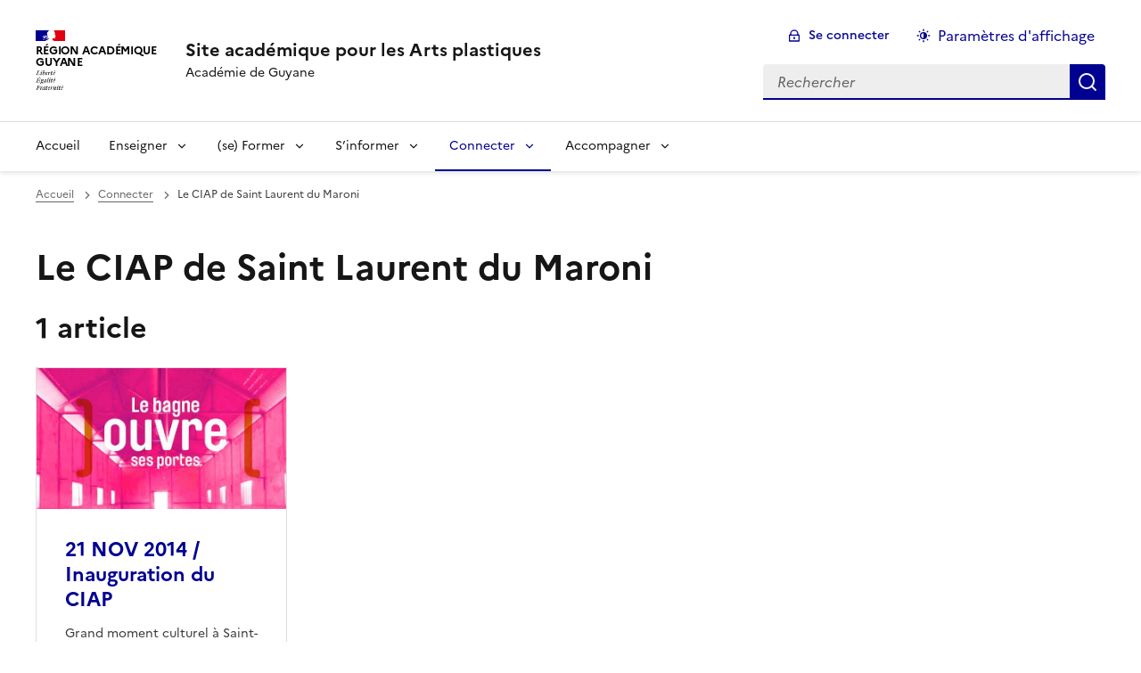

--- FILE ---
content_type: text/html; charset=utf-8
request_url: https://arts-plastiques.dis.ac-guyane.fr/-le-ciap-de-saint-laurent-du-maroni-.html
body_size: 10070
content:
<!DOCTYPE html>
<html dir="ltr" lang="fr" class="ltr fr no-js" data-fr-scheme="system">
<head>
	<script type='text/javascript'>/*<![CDATA[*/(function(H){H.className=H.className.replace(/\bno-js\b/,'js')})(document.documentElement);/*]]>*/</script>
	<title>Site académique pour les Arts plastiques - Académie de Guyane</title>
	
	<meta http-equiv="Content-Type" content="text/html; charset=utf-8" />
<meta name="viewport" content="width=device-width, initial-scale=1" />


<link rel="alternate" type="application/rss+xml" title="Syndiquer tout le site" href="spip.php?page=backend" />


<link rel="stylesheet" href="squelettes-dist/css/spip.css?1764939192" type="text/css" />
<script>
var mediabox_settings={"auto_detect":true,"ns":"box","tt_img":true,"sel_g":"#documents_portfolio a[type='image\/jpeg'],#documents_portfolio a[type='image\/png'],#documents_portfolio a[type='image\/gif']","sel_c":".mediabox","str_ssStart":"Diaporama","str_ssStop":"Arr\u00eater","str_cur":"{current}\/{total}","str_prev":"Pr\u00e9c\u00e9dent","str_next":"Suivant","str_close":"Fermer","str_loading":"Chargement\u2026","str_petc":"Taper \u2019Echap\u2019 pour fermer","str_dialTitDef":"Boite de dialogue","str_dialTitMed":"Affichage d\u2019un media","splash_url":"","lity":{"skin":"_simple-dark","maxWidth":"90%","maxHeight":"90%","minWidth":"400px","minHeight":"","slideshow_speed":"2500","opacite":"0.9","defaultCaptionState":"expanded"}};
</script>
<!-- insert_head_css -->
<link rel="stylesheet" href="plugins-dist/mediabox/lib/lity/lity.css?1764940470" type="text/css" media="all" />
<link rel="stylesheet" href="plugins-dist/mediabox/lity/css/lity.mediabox.css?1764940470" type="text/css" media="all" />
<link rel="stylesheet" href="plugins-dist/mediabox/lity/skins/_simple-dark/lity.css?1764940470" type="text/css" media="all" /><link rel='stylesheet' type='text/css' media='all' href='plugins-dist/porte_plume/css/barre_outils.css?1764940472' />
<link rel='stylesheet' type='text/css' media='all' href='local/cache-css/cssdyn-css_barre_outils_icones_css-29a27fb1.css?1740569179' />

<!-- CS vide -->


<link rel="stylesheet" href="sites/arts-plastiques.dis.ac-guyane.fr//plugins/porte_plume_enluminures_typographique/css/enluminurestypo.css" type="text/css" media="all" />


<link rel="stylesheet" href="sites/arts-plastiques.dis.ac-guyane.fr//plugins/squelette-spip-dsfr-main-1.11.0/v1.11.0/dsfr/dsfr.min.css?1720787982" type="text/css" />
<link rel="stylesheet" href="sites/arts-plastiques.dis.ac-guyane.fr//plugins/squelette-spip-dsfr-main-1.11.0/v1.11.0/dsfr/utility/utility.main.css?1720787982" type="text/css" />
<link rel="stylesheet" href="sites/arts-plastiques.dis.ac-guyane.fr//plugins/squelette-spip-dsfr-main-1.11.0/v1.11.0/dsfr/dsfr.spip.css?1764759448" type="text/css" />
<link rel="stylesheet" href="sites/arts-plastiques.dis.ac-guyane.fr//plugins/squelette-spip-dsfr-main-1.11.0/v1.11.0/dsfr/perso.css?1725964108" type="text/css" />



<script src="prive/javascript/jquery.js?1764939440" type="text/javascript"></script>

<script src="prive/javascript/jquery.form.js?1764939440" type="text/javascript"></script>

<script src="prive/javascript/jquery.autosave.js?1764939440" type="text/javascript"></script>

<script src="prive/javascript/jquery.placeholder-label.js?1764939440" type="text/javascript"></script>

<script src="prive/javascript/ajaxCallback.js?1764939440" type="text/javascript"></script>

<script src="prive/javascript/js.cookie.js?1764939440" type="text/javascript"></script>
<!-- insert_head -->
<script src="plugins-dist/mediabox/lib/lity/lity.js?1764940470" type="text/javascript"></script>
<script src="plugins-dist/mediabox/lity/js/lity.mediabox.js?1764940470" type="text/javascript"></script>
<script src="plugins-dist/mediabox/javascript/spip.mediabox.js?1764940470" type="text/javascript"></script><script type='text/javascript' src='plugins-dist/porte_plume/javascript/jquery.markitup_pour_spip.js?1764940472'></script>
<script type='text/javascript' src='plugins-dist/porte_plume/javascript/jquery.previsu_spip.js?1764940472'></script>
<script type='text/javascript' src='local/cache-js/jsdyn-javascript_porte_plume_start_js-451a9c78.js?1740569179'></script>

<!-- Debut CS -->
<script type="text/javascript"><!--
var cs_prive=window.location.pathname.match(/\/ecrire\/$/)!=null;
jQuery.fn.cs_todo=function(){return this.not('.cs_done').addClass('cs_done');};
if(window.jQuery) {
var cs_sel_jQuery='';
var cs_CookiePlugin="prive/javascript/js.cookie.js";
}
// --></script>

<!-- Fin CS -->


<!-- début de : ckeditor_insert_head -->
<link rel='stylesheet' href='sites/arts-plastiques.dis.ac-guyane.fr//plugins/ckeditor-spip-plugin/css/cked-editor.css' type='text/css' />

	<script type="application/javascript" src="https://arts-plastiques.dis.ac-guyane.fr/sites/arts-plastiques.dis.ac-guyane.fr/plugins/ckeditor-spip-plugin/lib/ckeditor/ckeditor.js?1724774067"></script>
	<script type="application/javascript">CKEDITOR.config.jqueryOverrideVal=true;</script>
	<script type="application/javascript" src="https://arts-plastiques.dis.ac-guyane.fr/sites/arts-plastiques.dis.ac-guyane.fr/plugins/ckeditor-spip-plugin/lib/ckeditor/adapters/jquery.js?1724774067"></script>
	<script type="application/javascript" src="local/cache-js/jsdyn-ckeditor4spip_js-a9e56db1.js?1740569179"></script>
	<script type="application/javascript">
$(document).ready(function(){
	function loadCKEditor() {
		// la configuration de ckeditor :
		CKEDITOR.ckeditorpath="https:\/\/arts-plastiques.dis.ac-guyane.fr\/sites\/arts-plastiques.dis.ac-guyane.fr\/plugins\/ckeditor-spip-plugin\/lib\/ckeditor\/ckeditor.js";
		CKEDITOR.spipurl="https:\/\/arts-plastiques.dis.ac-guyane.fr\/spip.php";
		CKEDITOR.ckpreferedversion='4.19.1';
		CKEDITOR.ckeditmode='ckeditor';
		CKEDITOR.ckConfig = {"minwidth":828,"vignette":200,"filebrowserSpipdocBrowseUrl":"https:\/\/arts-plastiques.dis.ac-guyane.fr\/spip.php?page=select_documents","format_tags":"h3;pre","format_h3":{"element":"h3","attributes":{"class":"spip"}},"format_pre":{"element":"pre","attributes":{"class":"spip"}},"forcePasteAsPlainText":true,"toolbar_SpipFull":[["Cut","Copy","Paste","PasteText"],["SpellChecker","Scayt"],["Undo","Redo"],["Find","Replace"],["SelectAll","RemoveFormat"],["Bold","Italic","Underline","Strike"],["Subscript","Superscript"],["NumberedList","BulletedList","Outdent","Indent"],["JustifyLeft","JustifyCenter","JustifyRight","JustifyBlock"],"\/",["Spip","Link","Unlink","Anchor"],["SpipModeles"],["Table","HorizontalRule","SpecialChar"],["Styles","Format","Font","FontSize"],["TextColor","BGColor"],["Maximize","About"]],"toolbar_SpipBasic":[["Cut","Copy","PasteText","-","Bold","Italic","Underline","-","NumberedList","BulletedList","-","Spip","Link","Unlink","-","About"]],"toolbar":"SpipFull","uiColor":"#f5f5f5","language":"fr","contentsCss":["https:\/\/arts-plastiques.dis.ac-guyane.fr\/prive\/spip_style.css?1764939440","https:\/\/arts-plastiques.dis.ac-guyane.fr\/sites\/arts-plastiques.dis.ac-guyane.fr\/plugins\/ckeditor-spip-plugin\/css\/cked-editor.css?1724774067"],"font_names":"serif;sans serif;monospace;cursive;fantasy","filebrowserBrowseUrl":"https:\/\/arts-plastiques.dis.ac-guyane.fr\/spip.php?page=filebrowser&type=files","filebrowserImageBrowseLinkUrl":"https:\/\/arts-plastiques.dis.ac-guyane.fr\/spip.php?page=filebrowser&type=files","filebrowserImageBrowseUrl":"https:\/\/arts-plastiques.dis.ac-guyane.fr\/spip.php?page=filebrowser&type=images","filebrowserFlashBrowseUrl":"https:\/\/arts-plastiques.dis.ac-guyane.fr\/spip.php?page=filebrowser&type=flash","filebrowserUploadUrl":"https:\/\/arts-plastiques.dis.ac-guyane.fr\/spip.php?page=filebrowser&type=files&mode=direct","filebrowserImageUploadUrl":"https:\/\/arts-plastiques.dis.ac-guyane.fr\/spip.php?page=filebrowser&type=images&mode=direct","filebrowserFlashUploadUrl":"https:\/\/arts-plastiques.dis.ac-guyane.fr\/spip.php?page=filebrowser&type=flash&mode=direct","filebrowserWindowWidth":682,"filebrowserWindowHeight":500,"extraPlugins":"spip,spipmodeles","loadExtraPlugins":{"spip":"https:\/\/arts-plastiques.dis.ac-guyane.fr\/sites\/arts-plastiques.dis.ac-guyane.fr\/plugins\/ckeditor-spip-plugin\/ckeditor-plugin\/spip\/","spipmodeles":"https:\/\/arts-plastiques.dis.ac-guyane.fr\/sites\/arts-plastiques.dis.ac-guyane.fr\/plugins\/ckeditor-spip-plugin\/ckeditor-plugin\/spipmodeles\/"},"colorButton_enableMore":false,"height":500,"scayt_autoStartup":true,"scayt_sLang":"fr_FR","resize_enabled":true,"entities":false,"skin":"moono-lisa","enterMode":1,"shiftEnterMode":2,"stylesCombo_stylesSet":"spip-styles:https:\/\/arts-plastiques.dis.ac-guyane.fr\/spip.php?page=spip-styles.js","removeDialogTabs":"link:advanced","fontSize_sizes":"8\/8px;9\/9px;10\/10px;11\/11px;12\/12px;14\/14px;16\/16px;18\/18px;20\/20px;22\/22px;24\/24px;26\/26px;28\/28px;36\/36px;48\/48px;72\/72px","dialog_startupFocusTab":true,"readOnly":false,"spip_contexte":{"id":null,"type":null},"forceEnterMode":true,"removePlugins":"blockquote,div,docprops,flash,iframe,image2,newpage,pagebreak,pastefromword,placeholder,preview,print,save,showblocks,smiley,sourcearea,templates,uicolor,forms,devtools","allowedContent":true,"fullPage":false};

		var ajaxload=[{"0":"#formulaire_forum textarea[name=texte]","1":"Basic","3":"54c01556b8a644870e0ec01f26dd1541"},{"0":"textarea.crayon-active","1":"Full","3":"1c62eb7851e9eaf12196e323a2b31960"}];
		CKEDITOR.instances = [] ; // normalement aucune instances de CKEDITOR n'est valide à cet instant, on les vide.
		fullInitCKEDITOR(ajaxload) ;
	}

	if(typeof onAjaxLoad == 'function') onAjaxLoad(loadCKEditor);
	loadCKEditor();
}) ;

	</script>
<!-- fin de : ckeditor_insert_head -->
<script type='text/javascript' src='local/cache-js/jsdyn-jquery_cookiebar_js-02788c86.js?1740569179'></script>
<script type='text/javascript' src='sites/arts-plastiques.dis.ac-guyane.fr//plugins/squelette-spip-dsfr-main-1.11.0/v1.11.0/js/jquery.cookiebar.call.js'></script>






<meta name="generator" content="SPIP 4.4.7" />





<meta name="theme-color" content="#000091"><!-- Défini la couleur de thème du navigateur (Safari/Android) -->
<link rel="apple-touch-icon" href="sites/arts-plastiques.dis.ac-guyane.fr//plugins/squelette-spip-dsfr-main-1.11.0/v1.11.0/favicon/apple-touch-icon.png"><!-- 180×180 -->
<link rel="icon" href="sites/arts-plastiques.dis.ac-guyane.fr//plugins/squelette-spip-dsfr-main-1.11.0/v1.11.0/favicon/favicon.svg" type="image/svg+xml">
<link rel="shortcut icon" href="sites/arts-plastiques.dis.ac-guyane.fr//plugins/squelette-spip-dsfr-main-1.11.0/v1.11.0/favicon/favicon.ico" type="image/x-icon"><!-- 32×32 -->
<link rel="manifest" href="sites/arts-plastiques.dis.ac-guyane.fr//plugins/squelette-spip-dsfr-main-1.11.0/v1.11.0/favicon/manifest.webmanifest" crossorigin="use-credentials"></head>

<body id="top"  class="pas_surlignable page_rubrique ">
<header role="banner" class="fr-header">
    <div class="fr-header__body">
        <div class="fr-container">
            <div class="fr-header__body-row">
                <div class="fr-header__brand fr-enlarge-link">
                    <div class="fr-header__brand-top">
                        <div class="fr-header__logo">
                            <p class="fr-logo">
                                Région Académique<br>Guyane
								
                            </p>
                        </div>
                         
                            
                        
                        <div class="fr-header__navbar">
                            <button class="fr-btn--search fr-btn" data-fr-opened="false" aria-controls="modal-recherche" title="Rechercher">
                                Rechercher
                            </button>
                            <button class="fr-btn--menu fr-btn" data-fr-opened="false" aria-controls="modal-menu" aria-haspopup="menu" title="Menu" id="fr-btn-menu-mobile-3">
                                Menu
                            </button>
                        </div>
                    </div>
                    <div class="fr-header__service">
                        <a href="https://arts-plastiques.dis.ac-guyane.fr" title="Accueil - Site académique pour les Arts plastiques"   aria-label="revenir à l'accueil du site">
                            <p class="fr-header__service-title">Site académique pour les Arts plastiques</p>
                        </a>
                        <p class="fr-header__service-tagline">Académie de Guyane</p>
                    </div>
                </div>
                <div class="fr-header__tools">
                    <div class="fr-header__tools-links">
                        <ul class="fr-btns-group">
                             
                             <li>
                            <a class="fr-btn fr-fi-lock-line" href="spip.php?page=connexion&amp;url=-le-ciap-de-saint-laurent-du-maroni-.html" aria-label="ouvrir le formulaire de connexion" title="connexion" rel="nofollow">Se connecter</a>
                            </li>
                            
                            
                            
							<li>
								<button class="fr-link fr-fi-theme-fill fr-link--icon-left fr-pt-0" aria-controls="fr-theme-modal" data-fr-opened="false" aria-label="Changer les paramêtres d'affichage" title="Paramètres d'affichage">Paramètres d'affichage</button>
							</li>
                        </ul>
                    </div>
					<!-- PERSONNALISATION GUYANE - Affichage du nom de l'utilisateur connecté -->
                    
                    <div class="fr-header__search fr-modal" id="modal-recherche">
                        <div class="fr-container fr-container-lg--fluid">
                            <button class="fr-btn--close fr-btn" aria-controls="modal-recherche">Fermer</button>
                                <form action="spip.php?page=recherche" method="get">
	<div class="fr-search-bar" id="formulaire_recherche" role="search">
		<input name="page" value="recherche" type="hidden"
>

		
		<label for="recherche" class="fr-label">Rechercher :</label>
		<input type="search" class="fr-input" size="10" placeholder="Rechercher" name="recherche" id="recherche" accesskey="4" autocapitalize="off" autocorrect="off"
		/><button type="submit" class="fr-btn" value="Rechercher" title="Rechercher" />


</div>
</form>

                        </div>
                    </div>
                </div>
            </div>
        </div>
    </div>
    <div class="fr-header__menu fr-modal" id="modal-menu" aria-labelledby="fr-btn-menu-mobile-1">
        <div class="fr-container">
            <button class="fr-btn--close fr-btn" aria-controls="modal-menu">Fermer</button>
            <div class="fr-header__menu-links"></div>
			   <nav class="fr-nav" id="header-navigation" role="navigation" aria-label="Menu principal">
    <ul class="fr-nav__list">
        <li class="fr-nav__item active">
            <a class="fr-nav__link active" href="https://arts-plastiques.dis.ac-guyane.fr" target="_self"    aria-label="Revenir à la page d'accueil" title="Accueil">Accueil</a>
        </li>

        
        <li class="fr-nav__item  ">
            
                <button class="fr-nav__btn" aria-expanded="false" aria-controls="menu-2"   >Enseigner</button>
                <div class="fr-collapse fr-menu" id="menu-2">
                    <ul class="fr-menu__list">
                        <li>
                            <a class="fr-nav__link fr-text--light"  aria-label="Ouvrir la rubrique Enseigner" title="Enseigner" href="-enseigner-.html" target="_self" ><i>Voir toute la rubrique</i></a>
                        </li>
            
                        <li>
                            <a class="fr-nav__link"  aria-label="Ouvrir la rubrique CANOPE" title="CANOPE" href="-canope-.html" target="_self" >CANOPE</a>
                        </li>
            
                        <li>
                            <a class="fr-nav__link"  aria-label="Ouvrir la rubrique CARDIE" title="CARDIE" href="-cardie-.html" target="_self" >CARDIE</a>
                        </li>
            
                        <li>
                            <a class="fr-nav__link"  aria-label="Ouvrir la rubrique DAAC" title="DAAC" href="-daac-.html" target="_self" >DAAC</a>
                        </li>
            
                        <li>
                            <a class="fr-nav__link"  aria-label="Ouvrir la rubrique Eduthèque" title="Eduthèque" href="-edutheque-.html" target="_self" >Eduthèque</a>
                        </li>
            
                        <li>
                            <a class="fr-nav__link"  aria-label="Ouvrir la rubrique Édu_Num Arts plastiques" title="Édu_Num Arts plastiques" href="-edu_num-arts-plastiques-.html" target="_self" >Édu_Num Arts plastiques</a>
                        </li>
            
                        <li>
                            <a class="fr-nav__link"  aria-label="Ouvrir la rubrique EPI" title="EPI" href="-epi-.html" target="_self" >EPI</a>
                        </li>
            
                        <li>
                            <a class="fr-nav__link"  aria-label="Ouvrir la rubrique Expériences pédagogiques" title="Expériences pédagogiques" href="-Experiences-pedagogiques-.html" target="_self" >Expériences pédagogiques</a>
                        </li>
            
                        <li>
                            <a class="fr-nav__link"  aria-label="Ouvrir la rubrique GRAAL" title="GRAAL" href="-graal-.html" target="_self" >GRAAL</a>
                        </li>
            
                        <li>
                            <a class="fr-nav__link"  aria-label="Ouvrir la rubrique Guide du professeur" title="Guide du professeur" href="-guide-du-professeur-.html" target="_self" >Guide du professeur</a>
                        </li>
            
                        <li>
                            <a class="fr-nav__link"  aria-label="Ouvrir la rubrique HIDA" title="HIDA" href="-hida-.html" target="_self" >HIDA</a>
                        </li>
            
                        <li>
                            <a class="fr-nav__link"  aria-label="Ouvrir la rubrique Musée des Cultures Guyanaises" title="Musée des Cultures Guyanaises" href="-Musee-des-Cultures-Guyanaises-89-.html" target="_self" >Musée des Cultures Guyanaises</a>
                        </li>
            
                        <li>
                            <a class="fr-nav__link"  aria-label="Ouvrir la rubrique PEAC" title="PEAC" href="-PEAC-.html" target="_self" >PEAC</a>
                        </li>
            
                        <li>
                            <a class="fr-nav__link"  aria-label="Ouvrir la rubrique Programmes" title="Programmes" href="-Programmes-.html" target="_self" >Programmes</a>
                        </li>
            
                        <li>
                            <a class="fr-nav__link"  aria-label="Ouvrir la rubrique Ressources" title="Ressources" href="-Ressources-.html" target="_self" >Ressources</a>
                        </li>
            
                        <li>
                            <a class="fr-nav__link"  aria-label="Ouvrir la rubrique Séquences" title="Séquences" href="-Sequences-.html" target="_self" >Séquences</a>
                        </li>
            
                        <li>
                            <a class="fr-nav__link"  aria-label="Ouvrir la rubrique Textes Officiels" title="Textes Officiels" href="-textes-officiels-.html" target="_self" >Textes Officiels</a>
                        </li>
            
                        <li>
                            <a class="fr-nav__link"  aria-label="Ouvrir la rubrique TRAAM" title="TRAAM" href="-traam-.html" target="_self" >TRAAM</a>
                        </li>
            
                    </ul>
                </div>
            
        </li>
        
        <li class="fr-nav__item  ">
            
                <button class="fr-nav__btn" aria-expanded="false" aria-controls="menu-26"   >(se) Former</button>
                <div class="fr-collapse fr-menu" id="menu-26">
                    <ul class="fr-menu__list">
                        <li>
                            <a class="fr-nav__link fr-text--light"  aria-label="Ouvrir la rubrique (se) Former" title="(se) Former" href="-se-former-.html" target="_self" ><i>Voir toute la rubrique</i></a>
                        </li>
            
                        <li>
                            <a class="fr-nav__link"  aria-label="Ouvrir la rubrique Applications" title="Applications" href="-applications-.html" target="_self" >Applications</a>
                        </li>
            
                        <li>
                            <a class="fr-nav__link"  aria-label="Ouvrir la rubrique Concours Enseignants" title="Concours Enseignants" href="-Concours-Enseignants-.html" target="_self" >Concours Enseignants</a>
                        </li>
            
                        <li>
                            <a class="fr-nav__link"  aria-label="Ouvrir la rubrique GRAAL" title="GRAAL" href="-GRAAL-80-.html" target="_self" >GRAAL</a>
                        </li>
            
                        <li>
                            <a class="fr-nav__link"  aria-label="Ouvrir la rubrique Outils numériques" title="Outils numériques" href="-Outils-numeriques-.html" target="_self" >Outils numériques</a>
                        </li>
            
                        <li>
                            <a class="fr-nav__link"  aria-label="Ouvrir la rubrique PAF Plan Académique de Formation" title="PAF Plan Académique de Formation" href="-paf-plan-academique-de-formation-.html" target="_self" >PAF Plan Académique de Formation</a>
                        </li>
            
                    </ul>
                </div>
            
        </li>
        
        <li class="fr-nav__item  ">
            
                <button class="fr-nav__btn" aria-expanded="false" aria-controls="menu-4"   >S&#8217;informer</button>
                <div class="fr-collapse fr-menu" id="menu-4">
                    <ul class="fr-menu__list">
                        <li>
                            <a class="fr-nav__link fr-text--light"  aria-label="Ouvrir la rubrique S&#8217;informer" title="S&#8217;informer" href="-s-informer-.html" target="_self" ><i>Voir toute la rubrique</i></a>
                        </li>
            
                        <li>
                            <a class="fr-nav__link"  aria-label="Ouvrir la rubrique ACTU Artistiques" title="ACTU Artistiques" href="-ACTU-Artistiques-.html" target="_self" >ACTU Artistiques</a>
                        </li>
            
                        <li>
                            <a class="fr-nav__link"  aria-label="Ouvrir la rubrique Guide de l&#8217;élève" title="Guide de l&#8217;élève" href="-Guide-de-l-eleve-.html" target="_self" >Guide de l&#8217;élève</a>
                        </li>
            
                        <li>
                            <a class="fr-nav__link"  aria-label="Ouvrir la rubrique Travaux d&#8217;élèves" title="Travaux d&#8217;élèves" href="-Travaux-d-eleves-.html" target="_self" >Travaux d&#8217;élèves</a>
                        </li>
            
                    </ul>
                </div>
            
        </li>
        
        <li class="fr-nav__item  on active ">
            
                <button class="fr-nav__btn" aria-expanded="false" aria-controls="menu-5"  on aria-current="page" >Connecter</button>
                <div class="fr-collapse fr-menu" id="menu-5">
                    <ul class="fr-menu__list">
                        <li>
                            <a class="fr-nav__link fr-text--light"  aria-label="Ouvrir la rubrique Connecter" title="Connecter" href="-connecter-.html" target="_self" ><i>Voir toute la rubrique</i></a>
                        </li>
            
                        <li>
                            <a class="fr-nav__link"  aria-label="Ouvrir la rubrique Amazonian-museum-network" title="Amazonian-museum-network" href="-amazonian-museum-network-.html" target="_self" >Amazonian-museum-network</a>
                        </li>
            
                        <li>
                            <a class="fr-nav__link"  aria-label="Ouvrir la rubrique Artistes et Artisans" title="Artistes et Artisans" href="-artistes-et-artisans-.html" target="_self" >Artistes et Artisans</a>
                        </li>
            
                        <li>
                            <a class="fr-nav__link"  aria-label="Ouvrir la rubrique CAUE" title="CAUE" href="-caue-.html" target="_self" >CAUE</a>
                        </li>
            
                        <li>
                            <a class="fr-nav__link"  aria-label="Ouvrir la rubrique CONTEMPORARY ART MUSEUM MOENGO / Tembe Art Studio" title="CONTEMPORARY ART MUSEUM MOENGO / Tembe Art Studio" href="-contemporary-art-museum-moengo-tembe-art-studio-.html" target="_self" >CONTEMPORARY ART MUSEUM MOENGO / Tembe Art Studio</a>
                        </li>
            
                        <li>
                            <a class="fr-nav__link"  aria-label="Ouvrir la rubrique DAC Guyane" title="DAC Guyane" href="-dac-guyane-.html" target="_self" >DAC Guyane</a>
                        </li>
            
                        <li>
                            <a class="fr-nav__link"  aria-label="Ouvrir la rubrique La Route de l&#8217;art" title="La Route de l&#8217;art" href="-la-route-de-l-art-.html" target="_self" >La Route de l&#8217;art</a>
                        </li>
            
                        <li>
                            <a class="fr-nav__link"  aria-label="Ouvrir la rubrique le CARMA" title="le CARMA" href="-le-carma-.html" target="_self" >le CARMA</a>
                        </li>
            
                        <li>
                            <a class="fr-nav__link"  aria-label="Ouvrir la rubrique Le CIAP de Saint Laurent du Maroni" title="Le CIAP de Saint Laurent du Maroni" href="-le-ciap-de-saint-laurent-du-maroni-.html" target="_self" >Le CIAP de Saint Laurent du Maroni</a>
                        </li>
            
                        <li>
                            <a class="fr-nav__link"  aria-label="Ouvrir la rubrique LES TROIS FLEUVES  - Etablissement Public de Coopération Culturelle des Arts Vivants de Guyane" title="LES TROIS FLEUVES  - Etablissement Public de Coopération Culturelle des Arts Vivants de Guyane" href="-les-trois-fleuves-etablissement-public-de-cooperation-culturelle-des-arts-.html" target="_self" >LES TROIS FLEUVES  - Etablissement Public de Coopération Culturelle des Arts Vivants de Guyane</a>
                        </li>
            
                        <li>
                            <a class="fr-nav__link"  aria-label="Ouvrir la rubrique Manifact - Kaz Lab" title="Manifact - Kaz Lab" href="-manifact-kaz-lab-.html" target="_self" >Manifact - Kaz Lab</a>
                        </li>
            
                        <li>
                            <a class="fr-nav__link"  aria-label="Ouvrir la rubrique Site archéologique LOYOLA" title="Site archéologique LOYOLA" href="-site-archeologique-loyola-.html" target="_self" >Site archéologique LOYOLA</a>
                        </li>
            
                    </ul>
                </div>
            
        </li>
        
        <li class="fr-nav__item  ">
            
                <button class="fr-nav__btn" aria-expanded="false" aria-controls="menu-6"   >Accompagner</button>
                <div class="fr-collapse fr-menu" id="menu-6">
                    <ul class="fr-menu__list">
                        <li>
                            <a class="fr-nav__link fr-text--light"  aria-label="Ouvrir la rubrique Accompagner" title="Accompagner" href="-accompagner-.html" target="_self" ><i>Voir toute la rubrique</i></a>
                        </li>
            
                        <li>
                            <a class="fr-nav__link"  aria-label="Ouvrir la rubrique Baccalauréat" title="Baccalauréat" href="-Baccalaureat-.html" target="_self" >Baccalauréat</a>
                        </li>
            
                        <li>
                            <a class="fr-nav__link"  aria-label="Ouvrir la rubrique Orientation" title="Orientation" href="-Orientation-.html" target="_self" >Orientation</a>
                        </li>
            
                    </ul>
                </div>
            
        </li>
        
    </ul>
</nav> 
			
        </div>
    </div>
</header>
<main id="main" role="main" class="fr-pb-6w">

	<div class="fr-container ">

		<nav role="navigation" class="fr-breadcrumb" aria-label="vous êtes ici :">
			<button class="fr-breadcrumb__button" aria-expanded="false" aria-controls="breadcrumb-1">Voir le fil d’Ariane</button>
			<div class="fr-collapse" id="breadcrumb-1">
				<ol class="fr-breadcrumb__list">
					<li><a class="fr-breadcrumb__link" title="Accueil du site" aria-label="revenir à l'accueil du site"  href="https://arts-plastiques.dis.ac-guyane.fr/">Accueil</a></li>
					
						<li><a class="fr-breadcrumb__link"  title="Connecter" aria-label="ouvrir la rubrique Connecter" href="-connecter-.html">Connecter</a></li>
					
					<li><a class="fr-breadcrumb__link" aria-current="page">Le CIAP de Saint Laurent du Maroni</a></li>
				</ol>
			</div>
		</nav>

		<h1 class="fr-h1 ">Le CIAP de Saint Laurent du Maroni</h1>

		
					

		

		
		

		
		

		
		
		
		
		

		
		  <div class='ajaxbloc ajax-id-liste_ajax' data-ajax-env='[base64]' data-origin="-le-ciap-de-saint-laurent-du-maroni-.html">

	<h2 class="fr-mt-3w" >1 article</h2>
	<div class="fr-col-12">

		<div class="fr-grid-row fr-grid-row--gutters ">
			<a id='pagination_articles' class='pagination_ancre'></a>
			
			<!-- Tuile verticale -->
			<div class="fr-col-12  fr-col-sm-6 fr-col-md-4 fr-col-lg-3 ">
				<div class="fr-card fr-enlarge-link transparent">
		<div class="fr-card__body">
			<div class="fr-card__content">
				<h3 class="fr-card__title">
					<a aria-describedby=" 

Grand moment culturel à Saint-Laurent-du-Maroni, le vendredi 21 novembre, au Camp de la (…) " aria-label="Ouvrir l'article 21 NOV 2014 / Inauguration du CIAP " title="21 NOV 2014 / Inauguration du CIAP " href="21-NOV-2014-Inauguration-du-CIAP.html">21 NOV 2014 / Inauguration du CIAP </a>
				</h3>
				<p class="fr-card__desc"> 

Grand moment culturel à Saint-Laurent-du-Maroni, le vendredi 21 novembre, au Camp de la (…) </p>
				
				<div class="fr-card__end">
					<p class="fr-card__detail">2 mars 2016</p>
				</div>
			</div>
		</div>
		 
			<div class="fr-card__header">
				<div class="fr-card__img">
						<img
	src="IMG/logo/arton22.jpg?1446632918" class='fr-responsive-img'
	width="641"
	height="429"
	alt=""/>
				</div>
				
			</div>
		
	</div>			</div>
			
			
		</div>
	</div>

</div><!--ajaxbloc-->

		

		
		


		


	</div>

</main>

<!-- footer avec partenaires -->
  <div class="fr-share fr-mt-5w">
	<div class="fr-container">
	<p class="fr-share__title">Partager la page</p>
	<ul class="fr-share__group">
		<li>
			<a class="fr-share__link fr-share__link--facebook" title="Partager sur Facebook - nouvelle fenêtre" href="https://www.facebook.com/sharer.php?u=https://arts-plastiques.dis.ac-guyane.fr/-le-ciap-de-saint-laurent-du-maroni-.html" target="_blank" rel="noopener" onclick="window.open(this.href,'Partager sur Facebook','toolbar=no,location=yes,status=no,menubar=no,scrollbars=yes,resizable=yes,width=600,height=450'); event.preventDefault();">Partager sur Facebook</a>
		</li>
		<li>
			<!-- Les paramètres de la reqûete doivent être URI-encodés (ex: encodeURIComponent() en js) -->
			<a class="fr-share__link fr-share__link--twitter" title="Partager sur Twitter - nouvelle fenêtre" href="https://twitter.com/intent/tweet?url=https://arts-plastiques.dis.ac-guyane.fr/-le-ciap-de-saint-laurent-du-maroni-.html&text=Le CIAP de Saint Laurent du Maroni&via=[À MODIFIER - via]&hashtags=[À MODIFIER - hashtags]" target="_blank" rel="noopener" onclick="window.open(this.href,'Partager sur Twitter','toolbar=no,location=yes,status=no,menubar=no,scrollbars=yes,resizable=yes,width=600,height=420'); event.preventDefault();">Partager sur Twitter</a>
		</li>
		<li>
			<a class="fr-share__link fr-share__link--linkedin" title="Partager sur LinkedIn - nouvelle fenêtre" href="https://www.linkedin.com/shareArticle?url=https://arts-plastiques.dis.ac-guyane.fr/-le-ciap-de-saint-laurent-du-maroni-.html&title=Le CIAP de Saint Laurent du Maroni" target="_blank" rel="noopener" onclick="window.open(this.href,'Partager sur LinkedIn','toolbar=no,location=yes,status=no,menubar=no,scrollbars=yes,resizable=yes,width=550,height=550'); event.preventDefault();">Partager sur LinkedIn</a>
		</li>
		<li>
			<a class="fr-share__link fr-share__link--mail" href="mailto:?subject=Le CIAP de Saint Laurent du Maroni&body=Voir cette page du site Site académique pour les Arts plastiques : https://arts-plastiques.dis.ac-guyane.fr/-le-ciap-de-saint-laurent-du-maroni-.html" title="Partager par email" target="_blank">Partager par email</a>
		</li>
		<li>
			<button class="fr-share__link fr-share__link--copy" title="Copier dans le presse-papier" onclick="navigator.clipboard.writeText(window.location);alert('Adresse copiée dans le presse papier.');">Copier dans le presse-papier</button>
		</li>
	</ul>
</div>
</div>


  <!-- reseaux sociaux -->

<div class="fr-follow fr-mt-3w fr-background-alt--blue-france">
    <div class="fr-container">
        <div class="fr-grid-row">
            <div class="fr-col-12">
                <div class="fr-follow__social">
                    <p class="fr-h5">Suivez-nous
                        <br> sur les réseaux sociaux
                    </p>
                    <ul class="fr-btns-group fr-btns-group--lg">
                        
						 <li><a class="fr-btn--facebook fr-btn" aria-label="ouvrir la page Facebook" href="https://www.facebook.com/acguyane" target="_blank" title="Page Facebook">Facebook</a></li>
						 <li><a class="fr-btn--twitter-x fr-btn" aria-label="ouvrir la page Twitter" href="https://twitter.com/acguyane" target="_blank" title="Page Twitter">Twitter</a></li>
						 <li><a class="fr-btn--instagram fr-btn" aria-label="ouvrir la page Instagram" href="https://www.instagram.com/acguyane/" target="_blank" title="Page Instagram">Instagram</a></li>
						 <li><a class="fr-btn--linkedin fr-btn" aria-label="ouvrir la page Linkedin" href="https://www.facebook.com/acguyane" target="_blank" title="Page Linkedin">Linkedin</a></li>
						
						
                        <li><a class="fr-icon-rss-fill fr-btn" aria-label="S'abonner au flux RSS" href="spip.php?page=backend" target="_blank" title="S'abonner au flux RSS">RSS</a>
                    </ul>
                </div>
            </div>
        </div>
    </div>
</div>
<footer class="fr-footer fr-pb-3w" role="contentinfo" id="footer-1060">
    <div class="fr-container">
        <div class="fr-footer__body">
            <div class="fr-footer__brand fr-enlarge-link">
                <a href="https://arts-plastiques.dis.ac-guyane.fr" title="Retour à l’accueil"   aria-label="Revenir à l'accueil du site">
                    <p class="fr-logo">
                        Région Académique<br>Guyane
                    </p>
                </a>
            </div>
            <div class="fr-footer__content">
                <p class="fr-footer__content-desc"> 2015 - 2026 Site académique pour les Arts plastiques</p>
                <ul class="fr-footer__content-list">
                    
                    <li class="fr-footer__content-item">
                        <a class="fr-footer__content-link" target="_blank" href="https://www.ac-guyane.fr/" title="Ouvrir le site académie"   aria-label="ouvrir le site académie">académie</a>
                    </li>
                    
                    <li class="fr-footer__content-item">
                        <a class="fr-footer__content-link" target="_blank" href="https://www.education.gouv.fr/" title="Ouvrir le site education.gouv"   aria-label="ouvrir le site education.gouv">education.gouv</a>
                    </li>
                    
                    <li class="fr-footer__content-item">
                        <a class="fr-footer__content-link" target="_blank" href="https://eduscol.education.fr/" title="Ouvrir le site eduscol"   aria-label="ouvrir le site eduscol">eduscol</a>
                    </li>
                    
                    <li class="fr-footer__content-item">
                        <a class="fr-footer__content-link" target="_blank" href="https://wilapa-guyane.com/" title="Ouvrir le site wilapa"   aria-label="ouvrir le site wilapa">wilapa</a>
                    </li>
                    
                </ul>
            </div>
        </div>
		
        <div class="fr-footer__bottom">
            <ul class="fr-footer__bottom-list">
                <li class="fr-footer__bottom-item">
                    <a class="fr-footer__bottom-link" href="spip.php?page=plan"  title="Plan du site" aria-label="ouvrir le plan du site">Plan du site</a>
                </li>
				 
				<li class="fr-footer__bottom-item">
					<a class="fr-footer__bottom-link" href="spip.php?page=contact"  title="Contact" aria-label="ouvrir le formulaire de contact">Nous contacter</a>
				</li>
				
                <li class="fr-footer__bottom-item">
                    <a class="fr-footer__bottom-link" href="#">Accessibilité : non conforme</a>
                </li>
                <li class="fr-footer__bottom-item">
                    <a class="fr-footer__bottom-link" href="spip.php?page=mentions"  title="Mentions" aria-label="voir les mentions légales">Mentions légales</a>
                </li>
                 <li class="fr-footer__bottom-item"><a class="fr-footer__bottom-link" href="spip.php?page=donnees"  title="Utilisation de mes données" aria-label="Voir l'utilisation des données personnelles">Données personnelles</a></li>
                  <li class="fr-footer__bottom-item"><button class="fr-footer__bottom-link" data-fr-opened="false" aria-controls="fr-consent-modal" title="Voir les information sur l'utilisation des cookies">Gestion des cookies</button></li>
				<li class="fr-footer__bottom-item">
					<button class="fr-footer__bottom-link fr-fi-theme-fill fr-link--icon-left" aria-controls="fr-theme-modal" data-fr-opened="false" title="Modifier les paramêtres d'affichage">Paramètres d'affichage</button>
				</li>
				<li class="fr-footer__bottom-item">
					<a class="fr-footer__bottom-link fr-fi-rss-line fr-link--icon-left" href="spip.php?page=backend" title="S'abonner au flux RSS">Flux RSS</a>
				</li>
            </ul>
			

        </div>
    </div>
</footer>
  <dialog id="fr-consent-modal" class="fr-modal" role="dialog" aria-labelledby="fr-consent-modal-title">
    <div class="fr-container fr-container--fluid fr-container-md">
        <div class="fr-grid-row fr-grid-row--center">
            <div class="fr-col-12 fr-col-md-10 fr-col-lg-8">
                <div class="fr-modal__body">
                    <div class="fr-modal__header">
                        <button class="fr-btn--close fr-btn" aria-controls="fr-consent-modal">Fermer</button>
                    </div>
                    <div class="fr-modal__content">
                        <h1 id="fr-consent-modal-title" class="fr-modal__title">
                            Détails sur la gestion des cookies
                        </h1>
                        <p>Ce site utilise des Cookies pour comptabiliser les visites. Cette mémorisation se fait de manière anonyme et locale.</p>
<p>En poursuivant la navigation, vous acceptez l’utilisation de ces cookies.</p></div>
                </div>
            </div>
        </div>
    </div>
</dialog>


<dialog id="fr-theme-modal" class="fr-modal" role="dialog" aria-labelledby="fr-theme-modal-title">
	<div class="fr-container fr-container--fluid fr-container-md">
		<div class="fr-grid-row fr-grid-row--center">
			<div class="fr-col-12 fr-col-md-8 ">
				<div class="fr-modal__body">
					<div class="fr-modal__header">
						<button class="fr-link--close fr-link" aria-controls="fr-theme-modal">Fermer</button>
					</div>
					<div class="fr-modal__content">
						<h1 id="fr-theme-modal-title" class="fr-modal__title">
							Paramètres d’affichage
						</h1>
						<p>Choisissez un thème pour personnaliser l’apparence du site.</p>
						<div class="fr-grid-row fr-grid-row--gutters">
							<div class="fr-col">
								<div id="fr-display" class="fr-form-group fr-display">
									<div class="fr-form-group">
										<fieldset class="fr-fieldset">
											<div class="fr-fieldset__content">
												<div class="fr-radio-group fr-radio-rich">
													<input value="light" type="radio" id="fr-radios-theme-light" name="fr-radios-theme">
													<label class="fr-label" for="fr-radios-theme-light">Thème clair
													</label>
													<div class="fr-radio-rich__img" data-fr-inject-svg>
														<img src="sites/arts-plastiques.dis.ac-guyane.fr//plugins/squelette-spip-dsfr-main-1.11.0/v1.11.0/img/light.svg" alt="">
														<!-- L’alternative de l’image (attribut alt) doit rester vide car l’image est illustrative et ne doit pas être restituée aux technologies d’assistance -->
													</div>
												</div>
												<div class="fr-radio-group fr-radio-rich">
													<input value="dark" type="radio" id="fr-radios-theme-dark" name="fr-radios-theme">
													<label class="fr-label" for="fr-radios-theme-dark">Thème sombre
													</label>
													<div class="fr-radio-rich__img" data-fr-inject-svg>
														<img src="sites/arts-plastiques.dis.ac-guyane.fr//plugins/squelette-spip-dsfr-main-1.11.0/v1.11.0/img/dark.svg" alt="">
														<!-- L’alternative de l’image (attribut alt) doit rester vide car l’image est illustrative et ne doit pas être restituée aux technologies d’assistance -->
													</div>
												</div>
												<div class="fr-radio-group fr-radio-rich">
													<input value="system" type="radio" id="fr-radios-theme-system" name="fr-radios-theme">
													<label class="fr-label" for="fr-radios-theme-system">Système
														<span class="fr-hint-text">Utilise les paramètres système.</span>
													</label>
													<div class="fr-radio-rich__img" data-fr-inject-svg>
														<img src="sites/arts-plastiques.dis.ac-guyane.fr//plugins/squelette-spip-dsfr-main-1.11.0/v1.11.0/img/system.svg" alt="">
														<!-- L’alternative de l’image (attribut alt) doit rester vide car l’image est illustrative et ne doit pas être restituée aux technologies d’assistance -->
													</div>
												</div>
											</div>
										</fieldset>
									</div>
								</div>

							</div>
							<div class="fr-col">
								<div id="fr-display2" class="fr-form-group fr-display">
									<div class="fr-form-group">
										<fieldset class="fr-fieldset">
											<div class="fr-fieldset__content">
												<div class="fr-radio-group fr-radio-rich">
													<input value="light" type="radio" id="fr-radios-dyslexic-non" name="fr-radios-dyslexic"
																												checked
																											>
													<label class="fr-label marianne" for="fr-radios-dyslexic-non">Police Marianne
													</label>
													<div class="fr-radio-rich__img" data-fr-inject-svg>
														<h1 class="fr-text-center fr-width-100 fr-mt-2w marianne">AB</h1>
														<!-- L’alternative de l’image (attribut alt) doit rester vide car l’image est illustrative et ne doit pas être restituée aux technologies d’assistance -->
													</div>
												</div>
												<div class="fr-radio-group fr-radio-rich">
													<input value="dark" type="radio" id="fr-radios-dyslexic-oui" name="fr-radios-dyslexic"
																										>
													<label class="fr-label dyslexic" for="fr-radios-dyslexic-oui">Police OpenDyslexic
													</label>
													<div class="fr-radio-rich__img" data-fr-inject-svg>
														<h1 class="fr-text-center fr-width-100 fr-mt-2w dyslexic">AB</h1>
														<!-- L’alternative de l’image (attribut alt) doit rester vide car l’image est illustrative et ne doit pas être restituée aux technologies d’assistance -->
													</div>
												</div>

											</div>
										</fieldset>
									</div>
								</div>

							</div>
						</div>
					</div>
				</div>
			</div>
		</div>
	</div>
</dialog>


<script>
	$('table').removeClass('spip');
	$('table').addClass('fr-table');
</script>

<a class="fr-link fr-icon-arrow-up-fill fr-link--icon-right fr-pr-2w fr-pb-2w fr-display-none" href="#top" id="backtToTop">
	Haut de page
</a>
</body>

<script type="module" src="sites/arts-plastiques.dis.ac-guyane.fr//plugins/squelette-spip-dsfr-main-1.11.0/v1.11.0/dsfr/dsfr.module.min.js"></script>
<script type="text/javascript" nomodule src="sites/arts-plastiques.dis.ac-guyane.fr//plugins/squelette-spip-dsfr-main-1.11.0/v1.11.0/dsfr/dsfr.nomodule.min.js"></script>

<script>
    document.getElementById('fr-radios-dyslexic-oui').onclick = function(){
        console.log("OpenDislexic");
        document.getElementsByTagName('body')[0].classList.add("dyslexic");
        Cookies.set("daneVersaillesDyslexic",  "oui", { expires: 15 });

    }

    document.getElementById('fr-radios-dyslexic-non').onclick = function(){
        console.log("Marianne");
        document.getElementsByTagName('body')[0].classList.remove('dyslexic');
        Cookies.set("daneVersaillesDyslexic",  "non", { expires: 15 });

    }
</script>

<script>
    // Scroll to top button appear
    jQuery(document).on('scroll', function() {
        var scrollDistance = $(this).scrollTop();
        if (scrollDistance > 100) {
            $('#backtToTop').removeClass('fr-display-none');
        } else {
            $('#backtToTop').addClass('fr-display-none');
        }
    });



</script>
</html>



--- FILE ---
content_type: image/svg+xml
request_url: https://arts-plastiques.dis.ac-guyane.fr/sites/arts-plastiques.dis.ac-guyane.fr//plugins/squelette-spip-dsfr-main-1.11.0/v1.11.0/dsfr/icons/business/links-fill.svg
body_size: 409
content:
<svg xmlns="http://www.w3.org/2000/svg" viewBox="0 0 24 24" width="24" height="24"><path d="m13.06 8.11 1.415 1.415a7 7 0 0 1 0 9.9l-.354.353a7 7 0 0 1-9.9-9.9l1.415 1.415a5 5 0 1 0 7.071 7.071l.354-.354a5 5 0 0 0 0-7.07l-1.415-1.415 1.415-1.414zm6.718 6.011-1.414-1.414a5 5 0 1 0-7.071-7.071l-.354.354a5 5 0 0 0 0 7.07l1.415 1.415-1.415 1.414-1.414-1.414a7 7 0 0 1 0-9.9l.354-.353a7 7 0 0 1 9.9 9.9z"/></svg>